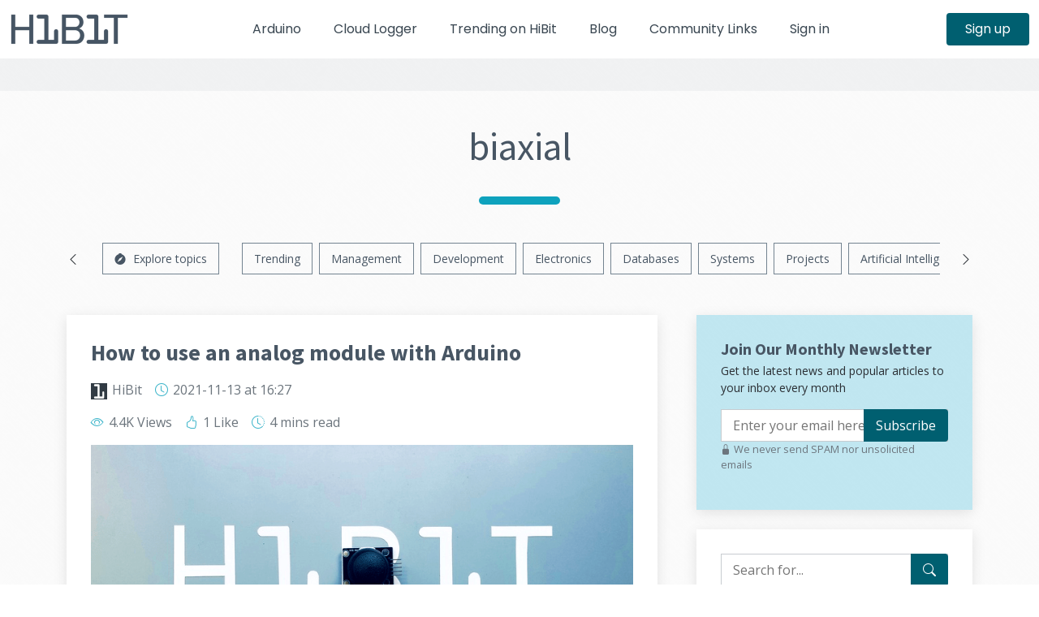

--- FILE ---
content_type: text/html; charset=utf-8
request_url: https://www.hibit.dev/tags/biaxial
body_size: 5940
content:
<!DOCTYPE html>
<html lang="en">
<head>
    <meta charset="UTF-8">
    <meta name="viewport" content="width=device-width, initial-scale=1.0">
    <meta name="csrf-token" content="YOFKqZPbrOVLWzANQ1t9vmVJ3oWJa7LPTmlQBvEB">

    <title>Explore the most fascinating posts regarding biaxial - HiBit</title>

    <meta name="keywords" content="electronics, systems, development, hibit, news, tutorials, design, management, projects, marketing, community, programming, IT, IT industry, discussion, DIY, HiBit, Laravel, Symfony, Arduino, learning, how to, do it yourself, IoT, guide">
    <meta name="description" content="Posts, news and programming tutorials. Here you can discuss industry news and share your experience.">

            <meta property="fb:app_id" content="719148455765617">

        <meta property="og:type" content="website">
        <meta property="og:site_name" content="HiBit">
        <meta property="og:title" content="The ultimate blog for developers and IT enthusiasts - HiBit">
        <meta property="og:description" content="Posts, news and programming tutorials. Here you can discuss industry news and share your experience.">
        <meta property="og:url" content="https://www.hibit.dev">
        <meta property="og:image" content="https://www.hibit.dev/images/social.png">
        <meta property="og:image:width" content="764">
        <meta property="og:image:height" content="400">

        <meta name="twitter:card" content="summary_large_image">
        <meta name="twitter:title" content="The ultimate blog for developers and IT enthusiasts - HiBit">
        <meta name="twitter:description" content="Posts, news and programming tutorials. Here you can discuss industry news and share your experience.">
        <meta name="twitter:url" content="https://www.hibit.dev">
        <meta name="twitter:image" content="https://www.hibit.dev/images/social.png">
        <meta name="twitter:image:width" content="764">
        <meta name="twitter:image:height" content="400">
        
    <meta name="msapplication-TileColor" content="#485664">
    <meta name="msapplication-config" content="https://www.hibit.dev/browserconfig.xml">
    <meta name="theme-color" content="#485664">
    <meta name="application-name" content="HiBit">
    <meta name="apple-mobile-web-app-title" content="HiBit">

    <link rel="manifest" href="https://www.hibit.dev/site.webmanifest">
    <link rel="mask-icon" href="https://www.hibit.dev/favicons/safari-pinned-tab.svg" color="#485664">

    <link rel="apple-touch-icon" sizes="180x180" href="https://www.hibit.dev/favicons/apple-touch-icon.png">
    <link rel="icon" type="image/png" sizes="32x32" href="https://www.hibit.dev/favicons/favicon-32x32.png">
    <link rel="icon" type="image/png" sizes="16x16" href="https://www.hibit.dev/favicons/favicon-16x16.png">
    <link rel="shortcut icon" href="https://www.hibit.dev/favicons/favicon.ico">

            <link rel="canonical" href="https://www.hibit.dev/tags/biaxial">
            
        <link rel="alternate" type="application/rss+xml" href="https://www.hibit.dev/rss/posts" title="rss">

    <link rel="preconnect" href="https://www.googletagmanager.com">
    
    
    <link rel="preconnect" href="https://www.google-analytics.com">

    <link rel="preload" href="https://www.hibit.dev/fonts/bs/bootstrap-icons.woff2?24e3eb84d0bcaf83d77f904c78ac1f47" as="font" type="font/woff2" crossorigin>
    <link rel="preload" href="https://www.hibit.dev/css/bootstrap.min.css?id=2fbf1aef976ef8be3bec1aeda028a363" as="style">
    <link rel="preload" href="https://www.hibit.dev/css/main.css?id=ffbc2b8677de034c1faf1da8e102d451" as="style">
    <link rel="preload" href="https://fonts.googleapis.com/css2?family=Open+Sans:ital,wght@0,300;0,400;0,500;0,600;0,700;1,300;1,400;1,500;1,600;1,700&family=Poppins:ital,wght@0,300;0,400;0,500;0,600;0,700;1,300;1,400;1,500;1,600;1,700&family=Source+Sans+Pro:ital,wght@0,300;0,400;0,600;0,700;1,300;1,400;1,600;1,700&display=swap" as="style">

    <link rel="preload" href="https://www.hibit.dev/js/main.js?id=4acaecab1440e8524639f23e12998b48" as="script">

    <link rel="stylesheet" type="text/css" href="https://www.hibit.dev/css/bootstrap.min.css?id=2fbf1aef976ef8be3bec1aeda028a363" media="screen" onload="this.media='all'">
    <link rel="stylesheet" type="text/css" href="https://www.hibit.dev/css/main.css?id=ffbc2b8677de034c1faf1da8e102d451" media="screen" onload="this.media='all'">

        </head>
<body>
    <div id="preloader"></div>

    <header id="header" class="header fixed-top d-print-none" data-scrollto-offset="0">
        <div class="container-fluid d-flex align-items-center justify-content-between">
    <a href="https://www.hibit.dev/blog" class="logo d-flex align-items-center scrollto me-auto me-lg-0">
                <img src="https://www.hibit.dev/images/logo_colored_small.png" alt="Logo" width="148" height="40">
    </a>

    <nav id="navbar" class="navbar">
        <ul>
                        <li><a href="https://www.hibit.dev/arduino" class="">Arduino</a></li>
            <li><a href="https://www.hibit.dev/services/cloud-logger" class="">Cloud Logger</a></li>
            <li><a href="https://www.hibit.dev/trending" class="">Trending on HiBit</a></li>
            <li><a href="https://www.hibit.dev/blog" class="">Blog</a></li>
            <li><a href="https://www.hibit.dev/community-links" class="">Community Links</a></li>
            
                            <li><a href="https://www.hibit.dev/login" class="">Sign in</a></li>
                <li class="d-sm-none"><a href="https://www.hibit.dev/registration" class="">Sign up</a></li>
                                </ul>
                                    <i id="mobile-nav-toggle-icon" class="bi bi-list mobile-nav-toggle d-none"></i>
            </nav>

            <a class="btn-getstarted d-none d-sm-flex" href="https://www.hibit.dev/registration">Sign up</a>
        </div>
    </header>
    <main id="main">
                <div class="breadcrumbs d-print-none">
    <div class="container">
        <div class="d-flex justify-content-end align-items-center">
                                </div>
    </div>
</div>

    <section id="blog" class="blog">
        <div class="container">
                            <div class="section-header">
                    <h1>biaxial</h1>
                </div>
                        <div class="row gy-5 gx-lg-5">
                ﻿<div class="col-12 tags-slider d-flex flex-nowrap align-items-center justify-content-around d-print-none">
    <i class="bi bi-chevron-left me-4 d-none" id="slide-left"></i>
    <ul class="d-flex text-nowrap">
        <li>
            <a href="https://www.hibit.dev/explore-tags">
                <i class="bi bi-compass-fill margin-right-5"></i> <span>Explore topics</span>
            </a>
        </li>
                    <li><a href="https://www.hibit.dev/categories/popular" class="">Trending</a></li>
                    <li><a href="https://www.hibit.dev/categories/management" class="">Management</a></li>
                    <li><a href="https://www.hibit.dev/categories/development" class="">Development</a></li>
                    <li><a href="https://www.hibit.dev/categories/electronics" class="">Electronics</a></li>
                    <li><a href="https://www.hibit.dev/categories/databases" class="">Databases</a></li>
                    <li><a href="https://www.hibit.dev/categories/systems" class="">Systems</a></li>
                    <li><a href="https://www.hibit.dev/categories/projects" class="">Projects</a></li>
                    <li><a href="https://www.hibit.dev/categories/AI" class="">Artificial Intelligence</a></li>
                    <li><a href="https://www.hibit.dev/categories/news" class="">News</a></li>
                    <li><a href="https://www.hibit.dev/categories/psychology" class="">Psychology</a></li>
                    <li><a href="https://www.hibit.dev/categories/unboxing" class="">Unboxing</a></li>
                    <li><a href="https://www.hibit.dev/categories/packages" class="">Packages</a></li>
                    <li><a href="https://www.hibit.dev/categories/uiux" class="">UI/UX</a></li>
                    <li><a href="https://www.hibit.dev/categories/gaming" class="">Gaming</a></li>
                    <li><a href="https://www.hibit.dev/categories/SEO" class="">SEO</a></li>
                    <li><a href="https://www.hibit.dev/categories/uncategorized" class="">Other</a></li>
            </ul>
    <i class="bi bi-chevron-right ms-4 d-none" id="slide-right"></i>
</div>
                <div class="col-lg-8 posts-list">
                                            
                        
                        
                        
                        
                        
                                                    <article class="d-flex flex-column" id="post-26">
    <h2 class="title">
                    <a href="https://www.hibit.dev/posts/26/how-to-use-an-analog-module-with-arduino">How to use an analog module with Arduino</a>
            </h2>

    <div class="meta-top">
    <ul>
        <li>
            <img data-src="/images/avatar_hibit.png" width="20" height="20" alt="avatar" loading="lazy">
                            <a href="https://www.hibit.dev/users/HiBit" class="color-gray" rel="author">HiBit</a>
                    </li>
                            <li><i class="bi bi-clock"></i>
                <time datetime="2021-11-13 16:27:02">2021-11-13
                    <span class="d-none d-sm-inline"> at 16:27</span>
                </time>
            </li>
                                                    </ul>
</div>
    <div class="meta-top d-print-none">
        <ul>
            <li>
                <i class="bi bi-eye"></i> 4.4K Views                                                                </li>
                            <li>
                    <i class="bi bi-hand-thumbs-up"></i> 1 Like                </li>
                                                    <li>
                    <i class="bi bi-clock-history"></i> 4 mins                    <span class="d-none d-sm-inline"> read</span></li>
                    </ul>
    </div>

            <div class="text-center mt-3 d-none d-sm-block">
            <img data-src="https://www.hibit.dev/images/posts/2021/headers/analog_module.png" alt="Preview post image" width="800" height="370" loading="lazy" class="d-none d-sm-inline-block img-fluid align-middle">
        </div>
    
    <div class="content"><p>The KY-023 is an easy-to-use analog joystick. The joystick uses a biaxial potentiometer to control the X and Y axis. It also has an integrated push button. In this tutorial, it is shown how to connect the KY-023 joystick with the <em>Arduino</em> and how to use it.</p></div>

            <div class="d-flex flex-wrap mt-auto align-self-end d-print-none">
            
                            <a href="javascript:{}" class="btn-secondary-action d-flex align-items-center m-2" onclick="document.getElementById('post-add-bookmark-26').submit()">
                    <i class="bi bi-bookmark-plus"></i> <span>Read later</span>
                </a>
                <form action="https://www.hibit.dev/bookmarks" method="POST" class="visually-hidden" id="post-add-bookmark-26">
                    <input type="hidden" name="_token" value="YOFKqZPbrOVLWzANQ1t9vmVJ3oWJa7LPTmlQBvEB" autocomplete="off">                    <div id="hp_pD1S11ebHShpLLK3_wrap" class="d-none" aria-hidden="true">
        <input name="hp_pD1S11ebHShpLLK3" type="text" value="" id="hp_pD1S11ebHShpLLK3" autocomplete="nope" tabindex="-1">
        <input name="hp_vf" type="text" value="[base64]" autocomplete="nope" tabindex="-1">
    </div>

                    <input type="hidden" name="post_id" value="26">
                </form>
                        <a href="https://www.hibit.dev/posts/26/how-to-use-an-analog-module-with-arduino#post-title" class="read-more m-2" rel="nofollow">Continue reading <i class="bi bi-arrow-right margin-left-5"></i></a>
        </div>
    </article>

                                                    
                                                            </div>

                <div class="col-lg-4 d-print-none">
                    <div class="sidebar mb-4 bg-newsletter d-none d-lg-block">
        <div class="sidebar-item form">
            <h3 class="sidebar-title">Join Our Monthly Newsletter</h3>
            <p class="mt-1 small">Get the latest news and popular articles to your inbox every month</p>
            <form action="https://www.hibit.dev/newsletter/subscribe" method="POST" class="mt-3">
                <input type="hidden" name="_token" value="YOFKqZPbrOVLWzANQ1t9vmVJ3oWJa7LPTmlQBvEB" autocomplete="off">                <div id="hp_pJ77rIZhoVaK1G9l_wrap" class="d-none" aria-hidden="true">
        <input name="hp_pJ77rIZhoVaK1G9l" type="text" value="" id="hp_pJ77rIZhoVaK1G9l" autocomplete="nope" tabindex="-1">
        <input name="hp_vf" type="text" value="[base64]" autocomplete="nope" tabindex="-1">
    </div>

                <input type="email" id="sidebar-registration-email" name="email" value="" placeholder="Enter your email here">
                <button type="submit">Subscribe</button>
            </form>
            <p class="text-muted smaller"><i class="bi bi-lock-fill" aria-hidden="true"></i> We never send SPAM nor unsolicited emails</p>
        </div>
    </div>
<div class="sidebar sticky" id="sidebar">
    <div class="sidebar-item form" id="sidebar-search">
        <form action="https://www.hibit.dev/search" method="GET">
            <input type="text" id="blog-search" name="q" placeholder="Search for..." value="">
            <button type="submit" aria-label="Search for..."><i class="bi bi-search"></i></button>
        </form>
    </div>

    
            <div class="sidebar-item categories">
            <h3 class="sidebar-title">Categories</h3>
            <ul class="mt-3">
                                    <li>
                        <a href="https://www.hibit.dev/categories/popular">Trending</a>
                    </li>
                                    <li>
                        <a href="https://www.hibit.dev/categories/management">Management</a>
                    </li>
                                    <li>
                        <a href="https://www.hibit.dev/categories/development">Development</a>
                    </li>
                                    <li>
                        <a href="https://www.hibit.dev/categories/electronics">Electronics</a>
                    </li>
                                    <li>
                        <a href="https://www.hibit.dev/categories/databases">Databases</a>
                    </li>
                                    <li>
                        <a href="https://www.hibit.dev/categories/systems">Systems</a>
                    </li>
                                    <li>
                        <a href="https://www.hibit.dev/categories/projects">Projects</a>
                    </li>
                                    <li>
                        <a href="https://www.hibit.dev/categories/AI">Artificial Intelligence</a>
                    </li>
                                    <li>
                        <a href="https://www.hibit.dev/categories/news">News</a>
                    </li>
                                    <li>
                        <a href="https://www.hibit.dev/categories/psychology">Psychology</a>
                    </li>
                                    <li>
                        <a href="https://www.hibit.dev/categories/unboxing">Unboxing</a>
                    </li>
                                    <li>
                        <a href="https://www.hibit.dev/categories/packages">Packages</a>
                    </li>
                                    <li>
                        <a href="https://www.hibit.dev/categories/uiux">UI/UX</a>
                    </li>
                                    <li>
                        <a href="https://www.hibit.dev/categories/gaming">Gaming</a>
                    </li>
                                    <li>
                        <a href="https://www.hibit.dev/categories/SEO">SEO</a>
                    </li>
                                    <li>
                        <a href="https://www.hibit.dev/categories/uncategorized">Other</a>
                    </li>
                            </ul>
        </div>
    
    <div class="sidebar-item tags">
        <h3 class="sidebar-title">Popular Tags</h3>
        <ul class="mt-3">
                            <li><a rel="tag" href="https://www.hibit.dev/tags/PHP">PHP</a></li>
                            <li><a rel="tag" href="https://www.hibit.dev/tags/Laravel">Laravel</a></li>
                            <li><a rel="tag" href="https://www.hibit.dev/tags/FPM">FPM</a></li>
                            <li><a rel="tag" href="https://www.hibit.dev/tags/Arduino">Arduino</a></li>
                            <li><a rel="tag" href="https://www.hibit.dev/tags/authentication">authentication</a></li>
                            <li><a rel="tag" href="https://www.hibit.dev/tags/RC">RC</a></li>
                            <li><a rel="tag" href="https://www.hibit.dev/tags/home">home</a></li>
                            <li><a rel="tag" href="https://www.hibit.dev/tags/DDOS">DDOS</a></li>
                            <li><a rel="tag" href="https://www.hibit.dev/tags/cPanel">cPanel</a></li>
                            <li><a rel="tag" href="https://www.hibit.dev/tags/VPS">VPS</a></li>
                    </ul>
    </div>
</div>
                </div>
            </div>
        </div>
    </section>
    </main>
    <footer id="footer" class="footer d-print-none">
        <div class="footer-content">
    <div class="container">
        <div class="row gy-4">
            <div class="col-lg-2 col-sm-6 footer-links">
                
                <h4>My Account</h4>
                <ul>
                                            <li><i class="bi bi-chevron-right"></i> <a href="https://www.hibit.dev/login">Login</a></li>
                        <li><i class="bi bi-chevron-right"></i> <a href="https://www.hibit.dev/registration">Register</a></li>
                                                        </ul>
            </div>

            <div class="col-lg-2 col-sm-6 footer-links">
                <h4>Services</h4>
                <ul>
                    <li><i class="bi bi-chevron-right"></i> <a href="https://www.hibit.dev/categories/popular">Learning</a></li>
                    <li><i class="bi bi-chevron-right"></i> <a href="https://www.hibit.dev/services/web-development">Web Development</a></li>
                    <li class="ps-2"><i class="bi bi-chevron-double-right"></i> <a href="https://www.hibit.dev/services/web-development/applications">Websites & applications</a></li>
                    <li class="ps-2"><i class="bi bi-chevron-double-right"></i> <a href="https://www.hibit.dev/services/web-development/laravel">Laravel development</a></li>
                    <li class="ps-2"><i class="bi bi-chevron-double-right"></i> <a href="https://www.hibit.dev/services/web-development/symfony">Symfony development</a></li>
                    <li><i class="bi bi-chevron-right"></i> <a href="https://www.hibit.dev/arduino">Arduino</a></li>
                    <li class="ps-2"><i class="bi bi-chevron-double-right"></i> <a href="https://www.hibit.dev/services/arduino-development">Arduino Development</a></li>
                    <li><i class="bi bi-chevron-right"></i> <a href="https://www.hibit.dev/services/site-audit">Webpages Audit</a></li>
                </ul>
            </div>

            <div class="col-lg-2 col-sm-6 footer-links">
                <h4>Legal</h4>
                <ul>
                    <li><i class="bi bi-chevron-right"></i> <a href="https://www.hibit.dev/legal/terms-of-use">Terms of use</a></li>
                    <li><i class="bi bi-chevron-right"></i> <a href="https://www.hibit.dev/legal/privacy-policy">Privacy Policy</a></li>
                    <li><i class="bi bi-chevron-right"></i> <a href="https://www.hibit.dev/legal/cookies-policy">Cookies Policy</a></li>
                    <li><i class="bi bi-chevron-right"></i> <a href="https://www.hibit.dev/legal/affiliates-policy">Affiliates Policy</a></li>
                </ul>
            </div>

            <div class="col-lg-2 col-sm-6 footer-links">
                <h4>Information</h4>
                <ul>
                    <li><i class="bi bi-chevron-right"></i> <a href="https://www.hibit.dev/about">About us</a></li>
                    <li><i class="bi bi-chevron-right"></i> <a href="https://www.hibit.dev/partners">Partners</a></li>
                    <li><i class="bi bi-chevron-right"></i> <a href="https://www.hibit.dev/advertising">Advertising</a></li>
                    <li><i class="bi bi-chevron-right"></i> <a href="https://www.hibit.dev/contact">Contact us</a></li>
                </ul>
            </div>

            <div class="col-lg-4 col-sm-12 footer-newsletter">
                <h4>Our Newsletter</h4>
                <p>Get the latest news and popular articles to your inbox every month</p>
                <form action="https://www.hibit.dev/newsletter/subscribe" method="POST">
                    <input type="hidden" name="_token" value="YOFKqZPbrOVLWzANQ1t9vmVJ3oWJa7LPTmlQBvEB" autocomplete="off">                    <div id="hp_abhdmJoGdsSMKcna_wrap" class="d-none" aria-hidden="true">
        <input name="hp_abhdmJoGdsSMKcna" type="text" value="" id="hp_abhdmJoGdsSMKcna" autocomplete="nope" tabindex="-1">
        <input name="hp_vf" type="text" value="[base64]" autocomplete="nope" tabindex="-1">
    </div>

                    <input type="email" name="email" placeholder="Enter your email here">
                    <input type="submit" value="Subscribe">
                </form>
            </div>
        </div>
    </div>
</div>

<div class="footer-legal text-center">
    <div class="container d-flex flex-column flex-lg-row justify-content-center justify-content-lg-between align-items-center">
        <div class="d-flex flex-column align-items-center align-items-lg-start">
            <div class="copyright">
                &copy; 2020-2026 <strong>HiBit</strong>. All rights reserved.
            </div>
        </div>

        <div class="social-links order-first order-lg-last mb-3 mb-lg-0" itemscope itemtype="http://schema.org/Organization">
            <link itemprop="name" href="HiBit">
            <link itemprop="url" href="https://www.hibit.dev">
            <link itemprop="logo" href="https://www.hibit.dev/images/favicon.png">
            <a target="_blank" itemprop="sameAs" rel="external" href="https://www.facebook.com/hibitdev"><i class="bi bi-facebook"><span class="visually-hidden">facebook</span></i></a>
            <a target="_blank" itemprop="sameAs" rel="external" href="https://twitter.com/hibit_dev"><i class="bi bi-twitter"><span class="visually-hidden">twitter</span></i></a>
            <a target="_blank" itemprop="sameAs" rel="external" href="https://www.instagram.com/hibit_dev"><i class="bi bi-instagram"><span class="visually-hidden">instagram</span></i></a>
            <a target="_blank" itemprop="sameAs" rel="external" href="https://github.com/hibit-dev"><i class="bi bi-github"><span class="visually-hidden">github</span></i></a>
            <a target="_blank" itemprop="sameAs" rel="external" href="https://www.youtube.com/@hibitdev"><i class="bi bi-youtube"><span class="visually-hidden">youtube</span></i></a>
            <a target="_blank" itemprop="sameAs" rel="external" href="https://www.linkedin.com/company/hibitdev"><i class="bi bi-linkedin"><span class="visually-hidden">linkedin</span></i></a>
            <a target="_blank" itemprop="sameAs" rel="nofollow alternate" href="https://www.hibit.dev/rss/posts"><i class="bi bi-rss"><span class="visually-hidden">rss</span></i></a>
        </div>
    </div>
</div>
    </footer>

    <a href="#" class="scroll-top d-flex align-items-center justify-content-center" aria-label="Scroll top"><i class="bi bi-arrow-up-short"></i></a>

            <script type="text/javascript">
    window.addEventListener('load', () => {
        let css = document.createElement('link');
        css.rel = 'stylesheet';
        css.type = 'text/css';
        css.media = 'screen';
        css.href = 'https://fonts.googleapis.com/css2?family=Open+Sans:ital,wght@0,300;0,400;0,500;0,600;0,700;1,300;1,400;1,500;1,600;1,700&family=Poppins:ital,wght@0,300;0,400;0,500;0,600;0,700;1,300;1,400;1,500;1,600;1,700&family=Source+Sans+Pro:ital,wght@0,300;0,400;0,600;0,700;1,300;1,400;1,600;1,700&display=swap';
        document.head.append(css);
    });
</script>
    <script type="text/javascript">
	window.addEventListener('load', () => {
		let script = document.createElement('script');
		script.src = 'https://www.hibit.dev/js/bootstrap.bundle.min.js';
		document.body.append(script);

		script.addEventListener('load', () => {
			var tooltipTriggerList = [].slice.call(document.querySelectorAll('[data-bs-toggle="tooltip"]'))

			tooltipTriggerList.map(function (tooltipTriggerEl) {
				return new bootstrap.Tooltip(tooltipTriggerEl)
			})

			document.dispatchEvent(new CustomEvent('bs_loaded'));
		});
	});
</script>
    <script defer type="text/javascript" src="https://www.hibit.dev/js/main.js?id=4acaecab1440e8524639f23e12998b48"></script>
                <script type="text/javascript">
	var adsGooLoaderFlag = false

    document.addEventListener('bs_loaded', () => {
		document.addEventListener('scroll', () => {
			if(adsGooLoaderFlag === false) {
				const offset = (window.pageYOffset || document.scrollTop)  - (document.clientTop || 0);

				if(window.innerHeight / 3 < offset) {
                    let script = document.createElement('script');
                    script.crossorigin = 'anonymous';
                    script.src = 'https://pagead2.googlesyndication.com/pagead/js/adsbygoogle.js?client=ca-pub-4982419907866266';
                    document.body.append(script);

                    adsGooLoaderFlag = true;
				}
			}
		});
	});
</script>
                    <script type="text/javascript">
    document.addEventListener('bs_loaded', () => {
		let script = document.createElement('script');
        script.src = 'https://www.googletagmanager.com/gtag/js?id=G-39PZF9RCR1';
        document.body.append(script);

		script.addEventListener('load', () => {
			window.dataLayer = window.dataLayer || [];
			function gtag(){dataLayer.push(arguments);}
			gtag('js', new Date());

                            gtag('config', 'G-39PZF9RCR1');
            
			window.addEventListener('click', function(event) {
				gtag('event', 'navigation_click', {
					'event_category': 'navigation'
				});
			});

			window.addEventListener('pagehide', function(event) {
				gtag('event', 'navigation_unloading', {
					'event_category': 'navigation'
				});
			});

            		});
	});
</script>
    <script defer src="https://static.cloudflareinsights.com/beacon.min.js/vcd15cbe7772f49c399c6a5babf22c1241717689176015" integrity="sha512-ZpsOmlRQV6y907TI0dKBHq9Md29nnaEIPlkf84rnaERnq6zvWvPUqr2ft8M1aS28oN72PdrCzSjY4U6VaAw1EQ==" data-cf-beacon='{"version":"2024.11.0","token":"3b38aad13a6e42c58616120477b06454","r":1,"server_timing":{"name":{"cfCacheStatus":true,"cfEdge":true,"cfExtPri":true,"cfL4":true,"cfOrigin":true,"cfSpeedBrain":true},"location_startswith":null}}' crossorigin="anonymous"></script>
</body>
</html>
